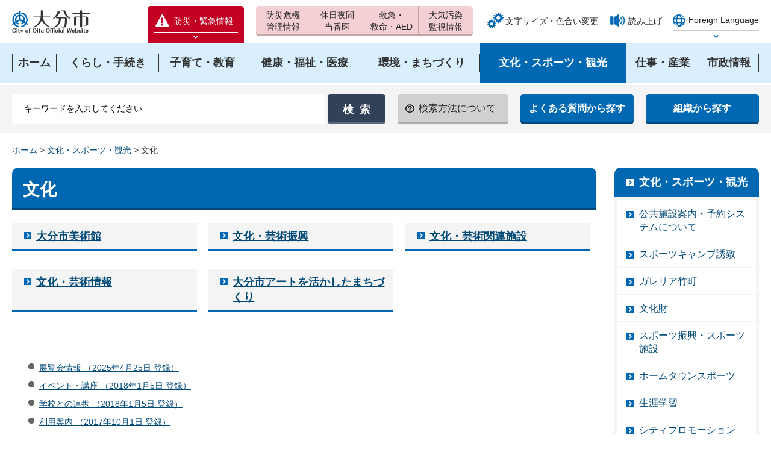

--- FILE ---
content_type: text/html
request_url: https://www.city.oita.oita.jp/bunkasports/bunka/index.html
body_size: 5783
content:
<?xml version="1.0" encoding="utf-8"?>
<!DOCTYPE html PUBLIC "-//W3C//DTD XHTML 1.0 Transitional//EN" "http://www.w3.org/TR/xhtml1/DTD/xhtml1-transitional.dtd">
<html xmlns="http://www.w3.org/1999/xhtml" lang="ja" xml:lang="ja">
<head>
<meta http-equiv="Content-Type" content="text/html; charset=utf-8" />
<meta http-equiv="Content-Style-Type" content="text/css" />
<meta http-equiv="Content-Script-Type" content="text/javascript" />

<title>大分市／文化</title>

<meta name="author" content="大分市" />
<meta name="cate_code_1" content="005000000000" />
<meta name="cate_code_2" content="005002000000" />
<meta name="cate_code_3" content="" />
<meta name="cate_code_4" content="" />
<meta name="dept_code_1" content="" />
<meta name="dept_code_2" content="" />
<meta name="dept_code_3" content="" />
<meta name="publish_start" content="2018-01-05 00:00:00" />
<meta name="publish_end" content="2037-12-31 23:00:00" />
<meta name="template_id" content="2" />
<meta name="template_kind" content="1" />
<meta name="viewport" content="width=device-width, maximum-scale=3.0" />
<meta name="format-detection" content="telephone=no" />
<link href="/shared/style/default.css" rel="stylesheet" type="text/css" media="all" />
<link href="/shared/style/shared.css" rel="stylesheet" type="text/css" media="all" />
<link href="/shared/style/color/color0.css" rel="stylesheet" type="text/css" media="all" id="tmp_color" title="default" class="tmp_color" />
<link href="/shared/style/color/color1.css" rel="alternate stylesheet" type="text/css" media="all" title="darkblue" class="tmp_color" />
<link href="/shared/style/color/color2.css" rel="alternate stylesheet" type="text/css" media="all" title="yellow" class="tmp_color" />
<link href="/shared/style/color/color3.css" rel="alternate stylesheet" type="text/css" media="all" title="black" class="tmp_color" />
<link href="/shared/style/font/normal.css" rel="stylesheet" type="text/css" id="tmp_font" media="all" title="default" class="tmp_font" />
<link href="/shared/style/font/small.css" rel="alternate stylesheet" type="text/css" media="all" title="small" class="tmp_font" />
<link href="/shared/style/font/big.css" rel="alternate stylesheet" type="text/css" media="all" title="big" class="tmp_font" />
<link href="/shared/style/font/big2.css" rel="alternate stylesheet" type="text/css" media="all" title="big2" class="tmp_font" />
<link href="/shared/templates/free/style/edit.css" rel="stylesheet" type="text/css" media="all" />
<link href="/shared/style/tablet.css" rel="stylesheet" media="only screen and (min-width : 641px) and (max-width : 1199px)" type="text/css" id="tmp_tablet_css" />
<link href="/shared/style/smartphone.css" rel="stylesheet" media="only screen and (max-width : 640px)" type="text/css" id="tmp_smartphone_css" />
<link href="/shared/images/favicon/favicon.ico" rel="shortcut icon" type="image/vnd.microsoft.icon" />
<link href="/shared/images/favicon/apple-touch-icon-precomposed.png" rel="apple-touch-icon-precomposed" />
<script type="text/javascript" src="/shared/js/jquery.js"></script>
<script type="text/javascript" src="/shared/js/gd.js"></script>
<script type="text/javascript" src="/shared/js/setting_head.js"></script>
<script type="text/javascript" src="/shared/readspeaker/ReadSpeaker.js?pids=embhl"></script>
<script type="text/javascript">
window.rsConf = { general: { usePost: true } };
</script>





<script type="text/javascript" src="/shared/js/ga.js"></script>
</head>
<body class="format_free custom_index no_javascript">
<script type="text/javascript" src="/shared/js/setting_body.js"></script>
<div id="tmp_wrapper">
<noscript>
<p>このサイトではJavaScriptを使用したコンテンツ・機能を提供しています。JavaScriptを有効にするとご利用いただけます。</p>
</noscript>
<p><a href="#tmp_honbun" class="skip">本文へスキップします。</a></p>

<div id="tmp_header">
<div id="tmp_hlogo">
<p><a href="/index.html"><span>大分市</span></a></p>
</div>
<div id="tmp_means">
<div id="tmp_means_primary">
<div class="bosai">
<p class="bosai_btn"><a href="/kinkyuji/kinkyujoho.html"><span>防災・緊急情報</span></a></p>
<div id="tmp_select_emergency">
<p class="select_btn"><a href="javascript:void(0);"><span>防災緊急情報を開く</span></a></p>
</div>
</div>
</div>
<div id="tmp_means_secondary">
<ul id="tmp_hnavi">
<li id="tmp_hlist01"><a href="/kurashi/anshinanzen/kikikanri/index.html"><span>防災危機</span><span>管理情報</span></a></li>
<li id="tmp_hlist02"><a href="/kurashi/anshinanzen/shobokyukyu/tobani/index.html"><span>休日夜間</span><span>当番医</span></a></li>
<li id="tmp_hlist03"><a href="/kurashi/anshinanzen/shobokyukyu/kyume/index.html"><span>救急・</span><span>救命・AED</span></a></li>
<li id="tmp_hlist04"><a href="/o141/machizukuri/kankyo/taikikankyosokutei.html"><span>大気汚染</span><span>監視情報</span></a></li>
</ul>
</div>
<div id="tmp_means_tertiary">
<ul id="tmp_func">
<li class="func_size"><a href="/moji/index.html">文字サイズ・色合い変更</a></li>
<li class="func_read"><a rel="nofollow" accesskey="L" href="//app-as.readspeaker.com/cgi-bin/rsent?customerid=7077&amp;lang=ja_jp&amp;readid=tmp_readcontents&amp;url=" target="_blank" onclick="readpage(this.href, 'tmp_readspeaker'); return false;">読み上げ</a></li>
</ul>
<div id="tmp_func_foreign">
<div class="foreign">
<p class="foreign_language"><a href="/foreignlanguage/index.html" xml:lang="en" lang="en"><span>Foreign Language</span></a></p>
<div id="tmp_select_language">
<p class="select_btn"><a href="javascript:void(0);" lang="en" xml:lang="en"><span>Select Language</span></a></p>
</div>
</div>
</div>
</div>
</div>
<ul id="tmp_hnavi_s">
<li id="tmp_hnavi_access"><a href="/o029/shisejoho/annai/1503462767428.html"><span>アクセス</span></a></li>
<li id="tmp_hnavi_lmenu"><a href="javascript:void(0);"><span>検索</span></a></li>
<li id="tmp_hnavi_rmenu"><a href="javascript:void(0);"><span>メニュー</span></a></li>
</ul>
</div>


<div id="tmp_wrap_gnavi">
<div id="tmp_gnavi">
<div id="tmp_gnavi_cnt">
<ul>
<li><a href="/index.html"><span>ホーム</span></a></li>
<li><a href="/kurashi/index.html"><span>くらし・手続き</span></a></li>
<li><a href="/kosodate/index.html"><span>子育て・教育</span></a></li>
<li><a href="/kenko/index.html"><span>健康・福祉・医療</span></a></li>
<li><a href="/machizukuri/index.html"><span>環境・まちづくり</span></a></li>
<li><a href="/bunkasports/index.html"><span>文化・スポーツ・観光</span></a></li>
<li><a href="/shigotosangyo/index.html"><span>仕事・産業</span></a></li>
<li><a href="/shisejoho/index.html"><span>市政情報</span></a></li>
</ul>
</div>
</div>
</div>


<div id="tmp_wrap_hsearch">
<div id="tmp_hsearch">
<div id="tmp_search">
<form id="tmp_gsearch" name="tmp_gsearch" action="/search/search.php" method="get">
<p>
<input type="text" value="" name="keyword" size="31" title="サイト内検索" id="tmp_query" />
</p>
<p>
<input type="submit" name="sa" value="検索" id="tmp_func_sch_btn" />
</p>
<p id="tmp_search_hidden">
<input type="hidden" name="site" value="city" />
</p>
</form>
</div>
<div id="tmp_hsearch_navi">
<ul>
<li id="tmp_sch_how"><a href="/o015/1268194324816/1268194324816.html"><span>検索方法について</span></a></li>
<li><a href="/shitsumon/index.html"><span>よくある質問から探す</span></a></li>
<li><a href="/o029/shisejoho/annai/shinososhiki.html"><span>組織から探す</span></a></li>
</ul>
</div>
</div>
</div>

<div id="tmp_wrapper2">
<div id="tmp_pankuzu">
<p><a href="/index.html">ホーム</a> &gt; <a href="/bunkasports/index.html">文化・スポーツ・観光</a> &gt; 文化</p>
</div>
<div id="tmp_wrap_main" class="column_rnavi">
<div id="tmp_main">
<div class="wrap_col_main">
<div class="col_main">
<p id="tmp_honbun" class="skip">ここから本文です。</p>
<div id="tmp_readspeaker" class="rs_preserve"></div>
<div id="tmp_readcontents">
<!--index_start-->
<div id="tmp_contents">

<h1>文化</h1>
<div class="idx_menu_box">
<div class="col3">
<div class="col3L"><ul class="box_btn">
<li><a href="/bunkasports/bunka/bijutsukan/index.html">大分市美術館</a></li>
</ul></div>
<div class="col3M"><ul class="box_btn">
<li><a href="/bunkasports/bunka/bunkakatsudo/index.html">文化・芸術振興</a></li>
</ul></div>
<div class="col3R"><ul class="box_btn">
<li><a href="/bunkasports/bunka/gejutsu/index.html">文化・芸術関連施設</a></li>
</ul></div>
</div>
<div class="col3">
<div class="col3L"><ul class="box_btn">
<li><a href="/bunkasports/bunka/kokubun/index.html">文化・芸術情報</a></li>
</ul></div>
<div class="col3M"><ul class="box_btn">
<li><a href="/bunkasports/bunka/art.html">大分市アートを活かしたまちづくり</a></li>
</ul></div>
</div>
</div>
<ul>
<li><a href="/o210/bunkasports/bunka/1439794389052/index.html">展覧会情報 （2025年4月25日 登録）</a></li>
<li><a href="/bunkasports/bunka/bijutsukan/event/index.html">イベント・講座 （2018年1月5日 登録）</a></li>
<li><a href="/bunkasports/bunka/bijutsukan/kyoikufukyu/index.html">学校との連携 （2018年1月5日 登録）</a></li>
<li><a href="/bunkasports/bunka/bijutsukan/riyoannai/index.html">利用案内 （2017年10月1日 登録）</a></li>
<li><a href="/bunkasports/bunka/bijutsukan/shisetsu/index.html">美術館概要 （2018年1月5日 登録）</a></li>
<li><a href="/bunkasports/bunka/bijutsukan/shinchaku/index.html">新着情報一覧 （2017年9月27日 登録）</a></li>
<li><a href="/bunkasports/bunka/bijutsukan/kotsu/index.html">交通アクセス （2018年1月5日 登録）</a></li>
<li><a href="/o210/bunkasports/bunka/artplazakihonkousou.html">アートプラザのあり方及び周辺エリア整備基本構想を策定しました （2021年6月24日 登録）</a></li>
<li><a href="/o210/bunkasports/bunka/bijutsukan/artplaza/artplaza20221101-1.html">アートプラザ アートマーケットvol.50 参加者募集！（出店・ワークショップ） （2026年1月15日 登録）</a></li>
<li><a href="/o014/2022bunkahoukoku.html">令和6年大分市功労者表彰式を開催しました （2025年12月16日 登録）</a></li>
<li><a href="/o210/bunkasports/bunka/2023317artpuraza.html">新たな知の拠点整備概要を策定しました （2023年3月17日 登録）</a></li>
<li><a href="/o014/kourou.html">令和7年大分市功労者表彰式を開催しました （2025年12月16日 登録）</a></li>
</ul>
</div>
<!--index_end-->
</div>
</div>
</div>
<div class="wrap_col_rgt_navi">
<div class="col_rgt_navi">

<div id="tmp_lnavi">
<div id="tmp_lnavi_ttl">
<p><a href="/bunkasports/index.html">文化・スポーツ・観光</a></p>
</div>
<div id="tmp_lnavi_cnt">
<ul>
<li><a href="/o010/kouikikensystem.html">公共施設案内・予約システムについて</a></li>
<li><a href="/bunkasports/rugbyworldcup/index.html">スポーツキャンプ誘致</a></li>
<li><a href="/o154/bunkasports/shotengai/1048466985908.html">ガレリア竹町</a></li>
<li><a href="/bunkasports/shitebunkazai/index.html">文化財</a></li>
<li><a href="/bunkasports/sports/index.html">スポーツ振興・スポーツ施設</a></li>
<li><a href="/bunkasports/hometownsports/index.html">ホームタウンスポーツ</a></li>
<li><a href="/bunkasports/shogaigakushu/index.html">生涯学習</a></li>
<li><a href="/bunkasports/citypromotion/index.html">シティプロモーション</a></li>
<li><a href="/bunkasports/guide/index.html">観光ガイド</a></li>
<li><a href="/bunkasports/rekishi/index.html">歴史</a></li>
<li><a href="/bunkasports/bunka/index.html">文化</a></li>
<li><a href="/bunkasports/shinchaku/index.html">新着情報一覧（文化・スポーツ・観光）</a></li>
<li><a href="/o154/bunkasports/shotengai/1048480145440.html">ふないポルトソール</a></li>
<li><a href="/o154/bunkasports/shotengai/1193287554248.html">縁起横町。大分市若草通り商店街</a></li>
<li><a href="/o154/bunkasports/shotengai/1048474791315.html">ふないサンサン通り</a></li>
<li><a href="/o154/bunkasports/shotengai/1048472442393.html">セントポルタ中央町</a></li>
</ul>
</div>
</div>




<div id="tmp_cnavi">
<p class="cnavi_dougachannel"><a href="/shisejoho/kohokocho/koho/dogachannel/index.html"><img alt="大分市公式動画チャンネル" src="/shared/images/navi/cnavi/ba_dogachannel.png" /></a></p>
<ul>
	<li class="cnavi_event"><a href="/cgi-bin/event_cal_multi/calendar.cgi">イベントカレンダー</a></li>
	<li class="cnavi_map"><a href="http://www2.wagmap.jp/oitacity/Portal">おおいたマップ地図情報</a></li>
	<li class="cnavi_shisetsu"><a href="/o010/kouikikensystem.html">施設検索・予約</a></li>
</ul>
</div>

</div>
</div>
</div>
</div>
</div>
<div class="pnavi">
<p class="ptop"><a href="#tmp_header">ページの先頭へ戻る</a></p>
</div>


<div id="tmp_footer">
<div id="tmp_wrap_fnavi">
<div id="tmp_fnavi">
<ul>
<li><a href="/1000000010001/1000000010001.html">サイトの使い方</a></li>
<li><a href="/1000000010002/1000000010002.html">サイトの考え方</a></li>
<li><a href="/1417056657692/1417056657692.html">ウェブアクセシビリティの考え方</a></li>
<li><a href="/1000000010003/1000000010003.html">個人情報の取り扱い</a></li>
<li><a href="/1000000010004/1000000010004.html">リンクについて</a></li>
<li><a href="/1000000010005/1000000010005.html">著作権・免責</a></li>
<li><a href="/1000000010006/1000000010006.html">RSS配信一覧</a></li>
<li><a href="/sitemap/index.html">サイトマップ</a></li>
</ul>
</div>
</div>
<div id="tmp_wrap_footer_cnt">
<div id="tmp_footer_cnt">
<p id="tmp_flogo"><img src="/shared/images/footer/flogo.png" width="144" height="44" alt="大分市" /></p>
<address>
<p>〒870-8504 大分市荷揚町2番31号</p>
<p>電話番号　097-534-6111(代表)　097-534-6119(時間外)　法人番号4000020442011</p>
<p>開庁時間：月曜日から金曜日　午前8時30分から午後5時15分（祝日・休日および12月29日から1月3日を除く）</p>
<p><a href="/o005/shisejoho/jinjikyuyo/1314232222887.html">一部の窓口業務を午後6時まで延長しています。</a></p>
</address>
<p id="tmp_copyright" lang="en" xml:lang="en">Copyright(C) OITA CITY. All Rights Reserved.</p>
</div>
</div>
</div>
</div>
<script type="text/javascript" src="/shared/js/setting_onload.js"></script>
<script type="text/javascript" src="/search/template/shared/search.js"></script>
</body>
</html>


--- FILE ---
content_type: text/css
request_url: https://www.city.oita.oita.jp/shared/style/color/color1.css
body_size: 1110
content:
@charset "utf-8";

/* ==================================================
accessibility color 青地に黄色
================================================== */
#tmp_wrapper,
#tmp_wrapper * {
	color:#FFFF00 !important;
	background-color:#00008B !important;
	background-image:none !important;
	border-color:#FFFF00 !important;
	list-style-image:none !important;
}
#tmp_wrapper a,
#tmp_wrapper a span,
#tmp_wrapper button,
#tmp_wrapper input[type="submit"],
#tmp_wrapper input[type="button"],
#tmp_wrapper input[type="reset"] {
	color:#FFFFFF !important;
	background-color:transparent !important;
}
#tmp_wrapper span {
	z-index:auto !important;
}
#tmp_event_cal_cnt .calendar .today {
	background-color:transparent !important;
}
#tmp_wrap_main h1,
#tmp_wrap_main h2,
#tmp_wrap_main h3,
#tmp_wrap_main h4,
#tmp_wrap_main h5,
#tmp_wrap_main h6 {
	padding:5px !important;
	border:none !important;
}
#tmp_wrap_main h1 {
	border:3px solid yellow !important;
}
#tmp_wrap_main h2 {
	border-bottom:1px solid yellow !important;
	border-left:3px solid yellow !important;
}
#tmp_wrap_main h3 {
	border-left:3px solid yellow !important;
}
#tmp_wrap_main #tmp_cate_ttl h1 {
	padding:0 !important;
	border:none !important;
}
.format_top #tmp_wrap_main h1,
.format_top #tmp_wrap_main h2,
.format_top #tmp_wrap_main h3,
.format_top #tmp_wrap_main h4,
.format_top #tmp_wrap_main h5,
.format_top #tmp_wrap_main h6 {
	border:none !important;
	padding:0 !important;
}
#tmp_select_emergency .select_btn a,
#tmp_select_emergency .select_btn span,
#tmp_select_language .select_btn a,
#tmp_func_foreign .foreign #tmp_select_language a span,
#tmp_func_foreign .foreign #tmp_select_menu .select_close_btn a,
#tmp_func_foreign .foreign #tmp_select_menu .select_close_btn span {
	height:auto !important;
}
#tmp_hlogo h1,
#tmp_hlogo p,
#tmp_hlogo h1 span,
#tmp_hlogo p span {
	height:auto !important;
	width:auto !important;
}
#tmp_cnavi p * {
	background-color:#fafafa !important;
	color:#024a78 !important;
}
.pnavi .ptop {
	position:static !important;
}
.pnavi .ptop a {
	width:auto !important;
	height:auto !important;
	text-indent:0 !important;
	white-space:normal !important;
}
/* used_bg_img */
#tmp_wrapper .used_bg_img {
	width:auto !important;
	height:auto !important;
}
#tmp_wrapper .used_bg_img a {
	width:auto !important;
	height:auto !important;
	text-decoration:underline !important;
}
#tmp_wrapper .used_bg_img span {
	z-index:1 !important;
	height:auto !important;
}
#tmp_wrapper .used_bg_img a span {
	color:#FFFFFF !important;
	background-color:transparent !important;
}
#tmp_inquiry_cnt .inquiry_btn input,
#tmp_feedback_cnt .submit input {
	width:15em !important;
	height:3em !important;
	border:1px solid yellow !important;
	overflow:inherit !important;
	text-indent:inherit !important;
	white-space:inherit !important;
}
/* icon */
#tmp_wrap_main a.icon_pdf,
#tmp_wrap_main a.icon_word,
#tmp_wrap_main a.icon_excel {
	margin:0 !important;
	padding:0 !important;
}
/* for Firefox3.0 */
#tmp_wrap_main caption {
	background-color:transparent !important;
}
/* for google box */
#tmp_wrap_main #tmp_gmap_box,
#tmp_wrap_main #tmp_gmap_box * {
	color:#000000 !important;
	background-color:transparent !important;
	border-color:yellow !important;
	list-style-image:none !important;
}
#tmp_wrap_main #tmp_gmap_box a {
	color:#7777CC !important;
}

--- FILE ---
content_type: application/javascript
request_url: https://www.city.oita.oita.jp/shared/js/gnavi.js?_=1769753350844
body_size: 2489
content:
//gnaviListArray
var gnaviListArray = [
	[],
	//くらし・手続き
	[
		['/kurashi/anshinanzen/index.html', '防災・安全安心'],
		['/kurashi/jumintetsuzuki/index.html', '戸籍・住民の手続き'],
		['/kurashi/iju/index.html', '移住'],
		['/kurashi/zekin/index.html', '税金'],
		['/kurashi/kokumin/index.html', '国民健康保険・年金'],
		['/kurashi/gomi/index.html', 'ごみ・リサイクル'],
		['/kurashi/pet/index.html', 'ペット・動物関連'],
		['/kurashi/sogisaijo/index.html', '葬儀・斎場・墓地'],
		['/kurashi/shohisekatsu/index.html', '消費生活'],
		['/kurashi/kakushusodan/index.html', '各種相談・暮らしの便利帳'],
		['/kurashi/volunteer/index.html', '市民参加・ボランティア'],
		['/kurashi/suidogesuido/index.html', '水道・下水道'],
		['/kurashi/jinkenmondai/index.html', '人権問題'],
		['/kurashi/danjo/index.html', '男女共同参画'],
		['/kurashi/sumaijoho/index.html', '住まいに関する情報'],
		['/kurashi/sonohoka/index.html', 'その他(くらし・手続き)']
	],
	//子育て・教育
	[
		['/kosodate/ninshin/index.html', '妊娠・出産'],
		['/kosodate/kosodateshien/index.html', '子育て支援'],
		['/kosodate/hoiku/index.html', '保育施設・幼稚園・一時保育等'],
		['/kosodate/gakkokyoiku/index.html', '学校教育の方針・制度'],
		['/kosodate/tokubetsushien/index.html', '教育相談・特別支援教育'],
		['/kosodate/kyushoku/index.html', '学校給食'],
		['/kosodate/kyozai/index.html', '教材・資料'],
		['/kosodate/shochugakko/index.html', '小中学校'],
		['/kosodate/inkai/index.html', '教育委員会'],
		['/kosodate/seshonen/index.html', '青少年教育・施設'],
		['/kosodate/kyoikucenter/index.html', '大分市教育センター'],
		['/kosodate/ijimesaityosa/index.html', 'いじめ問題再調査委員会']
	],
	//健康・福祉・医療
	[
		['/kenko/hoken/index.html', '健康・保健・衛生'],
		['/kenko/fukushi/index.html', '介護・障がい者・福祉'],
		['/kenko/ese/index.html', '衛生'],
		['/kenko/iryo/index.html', '医療'],
		['/kenko/oshirase/index.html', 'お知らせ（健康・福祉・医療）'],
		['/kenko/shogai/index.html', '障がい者の方へ'],
		['/kenko/chiiki/index.html', '地域福祉'],
		['/kenko/kekaku/index.html', '計画・統計資料'],
		['/kenko/sekatsu/index.html', '生活にお困りの方へ'],
		['/kenko/koresha/index.html', '高齢者の方へ'],
		['/kenko/hojinkansa/index.html', '社会福祉法人・施設等の指導監査'],
		['/kenko/shisetsu/index.html', '施設一覧'],
		['/kenko/ninchisho/index.html', '寝たきりや認知症のお年寄りのいるご家庭の方へ']
	],
	//環境・まちづくり
	[
		['/machizukuri/kankyo/index.html', '環境・地球温暖化対策'],
		['/machizukuri/toshi/index.html', '都市計画'],
		['/machizukuri/sekatsu/index.html', '生活環境'],
		['/machizukuri/kanri/index.html', '河川管理'],
		['/machizukuri/kotsu/index.html', '道路・交通']
	],
	//文化・スポーツ・観光
	[
		['/bunkasports/rekishi/index.html', '歴史'],
		['/bunkasports/bunka/index.html', '文化'],
		['/bunkasports/shitebunkazai/index.html', '文化財'],
		['/bunkasports/sports/index.html', 'スポーツ振興・スポーツ施設'],
		['/bunkasports/rugbyworldcup/index.html', 'スポーツキャンプ誘致'],
		['/bunkasports/hometownsports/index.html', 'ホームタウンスポーツ'],
		['/bunkasports/shogaigakushu/index.html', '生涯学習'],
		['/bunkasports/citypromotion/index.html', 'シティプロモーション'],
		['/bunkasports/guide/index.html', '観光ガイド']
	],
	//仕事・産業
	[
		['/shigotosangyo/koyorodo/index.html', '雇用・労働'],
		['/shigotosangyo/norinsuisangyo/index.html', '農林水産業'],
		['/shigotosangyo/shokogyo/index.html', '商工業'],
		['/shigotosangyo/proposal/index.html', '入札・契約・プロポーザル'],
		['/shigotosangyo/kigyoshien/index.html', '企業支援・企業誘致'],
		['/shigotosangyo/tochitorihiki/index.html', '土地取引・開発行為'],
		['/shigotosangyo/kenchiku/index.html', '建築確認・建築指導'],
		['/shigotosangyo/jigyokegomi/index.html', '事業系ごみ']
	],
	//市政情報
	[
		['/shisejoho/annai/index.html', '大分市のご案内'],
		['/shisejoho/shichoshitsu/index.html', 'Web市長室'],
		['/shisejoho/kohokocho/index.html', '広報・広聴'],
		['/shisejoho/kairan/index.html', '市からの回覧物'],
		['/shisejoho/senkyo/index.html', '選挙'],
		['/shisejoho/kekakuzaise/index.html', '計画・財政・施策'],
		['/shisejoho/gyosekaikaku/index.html', '行政改革'],
		['/shisejoho/chiikijohoka/index.html', 'デジタル化'],
		['/shisejoho/kokusaikoryu/index.html', '国際交流'],
		['/shisejoho/johohogo/index.html', '情報公開・個人情報保護'],
		['/shisejoho/shingikai/index.html', '審議会・委員会'],
		['/shisejoho/jinjikyuyo/index.html', '人事・給与'],
		['/shisejoho/kansa/index.html', '監査'],
		['/shisejoho/hewajigyo/index.html', '平和事業'],
		['/shisejoho/download/index.html', '申請様式・ダウンロード']
	]
];

--- FILE ---
content_type: text/xml
request_url: https://www.city.oita.oita.jp/kinkyuji/emergency_s.xml
body_size: 513
content:
<?xml version="1.0" encoding="utf-8" ?>
<rdf:RDF 
	xmlns="http://purl.org/rss/1.0/"
	xmlns:rdf="http://www.w3.org/1999/02/22-rdf-syntax-ns#"
	xmlns:dc="http://purl.org/dc/elements/1.1/"
	xml:lang="ja">
	<channel rdf:about="https://www.city.oita.oita.jp/kinkyuji/kinkyujoho.html">
		<title>大分市 緊急情報一覧</title>
		<link>https://www.city.oita.oita.jp/kinkyuji/kinkyujoho.html</link>
		<description></description>
		<items>
			<rdf:Seq>

			</rdf:Seq>
		</items>
	</channel>

</rdf:RDF>